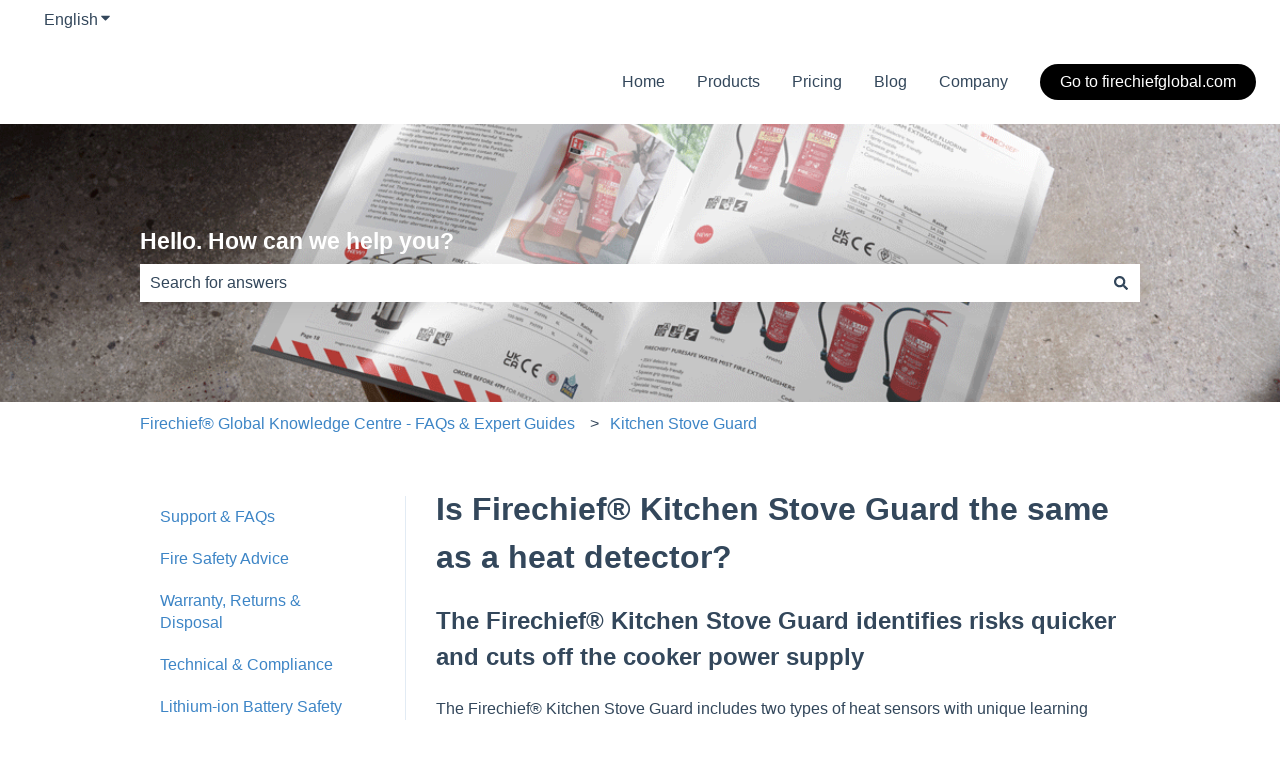

--- FILE ---
content_type: image/svg+xml
request_url: https://knowledge.firechiefglobal.com/hubfs/Firechief%20Logo-1.svg
body_size: 4536
content:
<?xml version="1.0" encoding="utf-8"?>
<!-- Generator: Adobe Illustrator 27.8.0, SVG Export Plug-In . SVG Version: 6.00 Build 0)  -->
<svg version="1.1" id="Layer_1" xmlns="http://www.w3.org/2000/svg" xmlns:xlink="http://www.w3.org/1999/xlink" x="0px" y="0px"
	 viewBox="0 0 250 70" style="enable-background:new 0 0 250 70;" xml:space="preserve">
<style type="text/css">
	.st0{fill:#E3272F;}
</style>
<g>
	<path class="st0" d="M21.27,10.87c0,9.87,0,29.61,0,29.61s-3.07,1.24-7.53,0.03c-3.82-1.03-5.31-2.71-7.62-6.82
		c1.54,1.28,5.16,1.54,6.57,1.8c-2.54-2.18-5.9-8.53-10.35-8.53c1.33-0.83,2.85-0.62,4.01-0.44c2.22,0.35,7.6,2.29,9.63,3.56
		c-2.15-1.92-7.02-6.81-8.54-9.2c-0.91-1.44-1.81-3.13-2.29-6.07c0.96,3.3,5.85,6.51,8.37,7.71c-2.29-2.94-4.53-9.99-5.74-12.32
		C6.81,8.36,5.43,6.45,3.66,5.94c1.97-0.17,3.32,0.6,5.09,1.81c2.09,1.43,7.22,7.72,7.22,7.72c-1.78-3.32-2.79-9.52-1.96-12.15
		C15.68,7.55,16.49,8.85,21.27,10.87"/>
	<polygon class="st0" points="23.48,40.52 31.43,40.52 31.43,29.74 42.74,29.74 42.74,23.21 31.44,23.21 31.44,17.46 43.44,17.46 
		43.44,10.85 23.48,10.84 	"/>
	<rect x="48.76" y="10.85" class="st0" width="8.04" height="29.67"/>
	<path class="st0" d="M63.06,40.52h7.96v-8.65h4.41c2.57,0,3.43,0.74,3.43,3.31l0,5.35h8.12V34.4c0-3.71-1.75-5.59-5.75-6.25
		c3.79-0.49,5.76-2.78,5.76-6.78v-2.41c0-6.57-3.63-8.12-11.96-8.12l-11.96,0L63.06,40.52z M71.02,25.18v-7.71h4.45
		c2.57,0,3.43,0.74,3.43,3.31v1.14c0,2.57-0.86,3.27-3.43,3.26H71.02z"/>
	<polygon class="st0" points="92.35,40.52 114.96,40.53 114.96,33.92 100.31,33.91 100.31,28.32 114.23,28.32 114.23,22.61 
		100.31,22.61 100.31,17.46 114.64,17.47 114.64,10.85 92.35,10.85 	"/>
	<path class="st0" d="M120.05,20.65v10.08c0,7.55,2.49,10.16,9.87,10.16h3.47c7.26,0,9.92-2,9.92-8.81v-1.96h-3.39
		c0.04,0.49,0.04,0.98,0.04,1.43c0,5.14-1.63,6.24-6.82,6.24l-2.29,0c-2.61,0-4.49-0.04-5.96-1.43c-1.43-1.35-1.47-3.39-1.47-6.45
		l0-8.45c0-3.06,0.04-5.1,1.47-6.45c1.39-1.31,3.27-1.43,5.96-1.43l2.28,0c5.02,0,6.78,1.06,6.78,5.84v0.82h3.39v-1.31
		c0-6.41-2.94-8.45-9.92-8.45h-3.47C122.54,10.49,120.05,13.1,120.05,20.65"/>
	<polygon class="st0" points="148.86,40.53 152.13,40.53 152.13,26.78 169.23,26.78 169.23,40.53 172.49,40.53 172.5,10.86 
		169.23,10.86 169.23,23.68 152.13,23.67 152.13,10.86 148.86,10.86 	"/>
	<rect x="179.66" y="10.86" class="st0" width="3.31" height="29.67"/>
	<polygon class="st0" points="190.14,40.53 210.96,40.54 210.96,37.44 193.41,37.43 193.41,26.74 210.47,26.74 210.47,23.72 
		193.41,23.72 193.41,14 210.96,14.01 210.96,10.86 190.15,10.86 	"/>
	<polygon class="st0" points="216.22,40.54 219.48,40.54 219.49,26.74 234.3,26.74 234.3,23.72 219.49,23.72 219.49,14.01 
		234.75,14.01 234.75,10.87 216.22,10.86 	"/>
	<path d="M30.25,57.98c0-0.79,0.13-1.36,0.38-1.72c0.25-0.36,0.63-0.54,1.13-0.54c0.39,0,0.68,0.14,0.86,0.41
		c0.18,0.27,0.27,0.68,0.27,1.23v4.42h2.07v-4.93c0-0.97-0.22-1.67-0.66-2.11c-0.44-0.44-1.09-0.66-1.95-0.66
		c-0.5,0-0.94,0.1-1.34,0.29c-0.4,0.19-0.69,0.47-0.9,0.82h-0.18c-0.4-0.74-1.17-1.11-2.3-1.11c-0.5,0-0.94,0.1-1.32,0.29
		c-0.38,0.2-0.68,0.47-0.88,0.82h-0.12l-0.28-0.97h-1.58v7.57h2.06v-3.56c0-0.89,0.12-1.53,0.36-1.92c0.24-0.39,0.62-0.58,1.15-0.58
		c0.39,0,0.68,0.14,0.86,0.41c0.18,0.27,0.27,0.68,0.27,1.23v4.42h2.06V57.98z M43.33,61.78v-5.04c0-0.9-0.27-1.57-0.81-2.02
		c-0.54-0.44-1.32-0.66-2.33-0.66c-1.06,0-2.03,0.23-2.9,0.68l0.68,1.39c0.82-0.37,1.53-0.55,2.13-0.55c0.78,0,1.18,0.38,1.18,1.15
		v0.33l-1.31,0.04c-1.13,0.04-1.98,0.25-2.54,0.63c-0.56,0.38-0.84,0.97-0.84,1.78c0,0.77,0.21,1.36,0.63,1.77
		c0.42,0.42,0.99,0.62,1.72,0.62c0.59,0,1.07-0.08,1.44-0.25c0.37-0.17,0.73-0.47,1.07-0.91h0.05l0.4,1.03H43.33z M41.28,58.89
		c0,0.46-0.14,0.82-0.43,1.1c-0.29,0.28-0.67,0.41-1.15,0.41c-0.67,0-1-0.29-1-0.87c0-0.41,0.15-0.71,0.44-0.91
		c0.29-0.2,0.74-0.31,1.34-0.32l0.8-0.03V58.89z M47.41,57.66l0.11-1.72v-4.7h-2.06v10.53h2.06v-2.35l0.89-0.71l2.18,3.06h2.38
		l-3.19-4.28l3-3.28h-2.33l-2.12,2.3l-0.9,1.15H47.41z M55.08,53.27c0.37,0,0.65-0.09,0.84-0.27c0.19-0.18,0.28-0.43,0.28-0.75
		c0-0.67-0.38-1.01-1.12-1.01c-0.75,0-1.12,0.34-1.12,1.01C53.96,52.93,54.33,53.27,55.08,53.27 M56.11,54.21h-2.06v7.56h2.06V54.21
		z M65.26,56.84c0-0.9-0.23-1.58-0.68-2.06c-0.46-0.48-1.12-0.71-2-0.71c-0.51,0-0.97,0.09-1.38,0.28c-0.4,0.19-0.72,0.46-0.95,0.83
		h-0.12l-0.28-0.97h-1.58v7.57h2.06v-3.56c0-0.89,0.13-1.53,0.39-1.92c0.26-0.39,0.67-0.58,1.25-0.58c0.42,0,0.73,0.14,0.93,0.41
		c0.19,0.27,0.29,0.68,0.29,1.23v4.42h2.06V56.84z M71.33,54.21c-0.08-0.02-0.27-0.05-0.56-0.08c-0.29-0.04-0.54-0.06-0.75-0.06
		c-1,0-1.76,0.23-2.3,0.68c-0.54,0.45-0.81,1.09-0.81,1.91c0,0.51,0.12,0.96,0.35,1.34c0.23,0.38,0.55,0.65,0.94,0.83
		c-0.32,0.19-0.56,0.37-0.72,0.57c-0.17,0.19-0.25,0.43-0.25,0.72c0,0.23,0.08,0.45,0.24,0.65c0.16,0.21,0.34,0.35,0.55,0.44
		c-0.55,0.13-0.97,0.35-1.25,0.66c-0.28,0.31-0.43,0.69-0.43,1.14c0,0.66,0.28,1.18,0.83,1.55c0.56,0.37,1.36,0.55,2.42,0.55
		c1.38,0,2.44-0.24,3.18-0.73c0.74-0.49,1.11-1.17,1.11-2.06c0-0.69-0.22-1.21-0.65-1.57c-0.43-0.36-1.07-0.53-1.9-0.53h-1.29
		c-0.76,0-1.14-0.15-1.14-0.45c0-0.2,0.11-0.38,0.32-0.54l0.3,0.03l0.37,0.02c1.01,0,1.79-0.23,2.36-0.68
		c0.57-0.45,0.85-1.09,0.85-1.9c0-0.42-0.11-0.8-0.32-1.14l1.18-0.3v-1.05H71.33z M68.51,62.14c0.26-0.18,0.57-0.27,0.95-0.27h1.07
		c0.52,0,0.9,0.05,1.15,0.16c0.25,0.11,0.37,0.31,0.37,0.59c0,0.35-0.21,0.63-0.63,0.83c-0.42,0.2-1,0.3-1.74,0.3
		c-0.49,0-0.87-0.08-1.15-0.24c-0.27-0.16-0.41-0.39-0.41-0.67C68.12,62.55,68.25,62.32,68.51,62.14 M70.01,55.32
		c0.75,0,1.12,0.46,1.12,1.37c0,0.41-0.09,0.74-0.27,0.97c-0.18,0.24-0.47,0.36-0.85,0.36c-0.38,0-0.67-0.12-0.86-0.36
		c-0.19-0.24-0.28-0.56-0.28-0.97C68.88,55.78,69.26,55.32,70.01,55.32 M81.34,60.06c-0.16-0.14-0.25-0.36-0.25-0.65v-3.65h2.12
		v-1.55H81.1V52.6h-1.32l-0.6,1.6l-1.14,0.69v0.87h0.99v3.65c0,0.83,0.19,1.46,0.56,1.88c0.38,0.42,0.98,0.63,1.8,0.63
		c0.75,0,1.38-0.11,1.89-0.34v-1.54c-0.51,0.16-0.94,0.24-1.3,0.24C81.73,60.27,81.51,60.2,81.34,60.06 M91.81,56.84
		c0-0.89-0.23-1.58-0.69-2.06c-0.46-0.48-1.13-0.72-2.02-0.72c-1,0-1.73,0.37-2.19,1.11h-0.11l0.05-0.61
		c0.03-0.62,0.05-1.01,0.05-1.18v-2.15h-2.06v10.53h2.06v-3.56c0-0.88,0.13-1.52,0.39-1.91c0.26-0.39,0.67-0.59,1.25-0.59
		c0.81,0,1.22,0.55,1.22,1.64v4.42h2.06V56.84z M98.11,55.95c0.26,0.28,0.39,0.67,0.4,1.18h-2.9c0.04-0.51,0.18-0.9,0.43-1.18
		c0.25-0.28,0.59-0.42,1.03-0.42C97.5,55.54,97.85,55.68,98.11,55.95 M98.86,61.78c0.41-0.09,0.8-0.22,1.16-0.4v-1.6
		c-0.44,0.21-0.87,0.36-1.27,0.45c-0.41,0.1-0.84,0.14-1.29,0.14c-0.59,0-1.04-0.16-1.37-0.49c-0.32-0.33-0.5-0.79-0.52-1.37h4.88
		v-1c0-1.07-0.3-1.91-0.89-2.52c-0.6-0.61-1.43-0.91-2.5-0.91c-1.12,0-1.99,0.35-2.63,1.04c-0.63,0.69-0.95,1.67-0.95,2.94
		c0,1.23,0.34,2.18,1.03,2.86c0.69,0.67,1.64,1.01,2.86,1.01C97.95,61.91,98.45,61.87,98.86,61.78 M114.18,61.78l2.18-7.57h-2.02
		l-0.91,3.35c-0.04,0.2-0.12,0.58-0.22,1.15c-0.1,0.57-0.18,1.01-0.22,1.34h-0.04c0-0.13-0.02-0.29-0.05-0.5
		c-0.03-0.21-0.06-0.42-0.1-0.64c-0.04-0.22-0.07-0.42-0.11-0.62c-0.04-0.19-0.07-0.34-0.08-0.44l-0.89-3.63h-2.27l-0.93,3.63
		l-0.11,0.57c-0.14,0.75-0.22,1.29-0.24,1.63h-0.04c-0.14-1.06-0.29-1.88-0.43-2.48l-0.87-3.35h-2.06l2.15,7.57h2.22l1.38-5.99h0.05
		l0.79,3.34l0.58,2.65H114.18z M119.59,56.29c0.24-0.37,0.64-0.56,1.19-0.56c0.55,0,0.95,0.19,1.2,0.56
		c0.24,0.37,0.37,0.94,0.37,1.68c0,0.75-0.12,1.32-0.36,1.7c-0.24,0.38-0.64,0.57-1.19,0.57c-0.55,0-0.95-0.19-1.2-0.57
		c-0.25-0.38-0.37-0.95-0.37-1.7C119.22,57.23,119.35,56.66,119.59,56.29 M124.01,55.9c-0.3-0.59-0.72-1.04-1.28-1.36
		c-0.55-0.32-1.2-0.47-1.92-0.47c-1.17,0-2.07,0.34-2.72,1.03c-0.64,0.69-0.97,1.65-0.97,2.88c0,0.79,0.15,1.49,0.45,2.08
		c0.3,0.59,0.72,1.05,1.28,1.37c0.55,0.32,1.2,0.48,1.92,0.48c1.16,0,2.06-0.35,2.71-1.04c0.65-0.69,0.97-1.66,0.97-2.89
		C124.45,57.19,124.3,56.49,124.01,55.9 M129.08,54.46c-0.4,0.26-0.72,0.6-0.95,1.03h-0.1l-0.3-1.27h-1.56v7.57h2.06v-3.85
		c0-0.61,0.18-1.08,0.55-1.42c0.37-0.34,0.88-0.51,1.54-0.51c0.24,0,0.44,0.02,0.61,0.07l0.16-1.94c-0.18-0.04-0.42-0.06-0.7-0.06
		C129.91,54.07,129.48,54.2,129.08,54.46 M134.52,51.25h-2.06v10.53h2.06V51.25z M141.22,60.79h0.09l0.4,0.98h1.58V51.25h-2.07v2.42
		c0,0.44,0.05,0.94,0.16,1.51h-0.07c-0.5-0.74-1.23-1.11-2.18-1.11c-0.91,0-1.62,0.35-2.13,1.04c-0.52,0.69-0.77,1.66-0.77,2.9
		c0,1.22,0.25,2.18,0.76,2.87c0.51,0.69,1.21,1.03,2.09,1.03C140.04,61.91,140.75,61.54,141.22,60.79 M138.7,59.71
		c-0.26-0.37-0.39-0.93-0.39-1.67c0-0.74,0.13-1.31,0.38-1.7c0.25-0.39,0.61-0.59,1.07-0.59c0.56,0,0.97,0.18,1.22,0.53
		c0.25,0.35,0.37,0.93,0.37,1.75v0.22c-0.02,0.74-0.16,1.26-0.4,1.56c-0.25,0.31-0.63,0.46-1.16,0.46
		C139.32,60.27,138.95,60.08,138.7,59.71 M155.29,61.78v-5.04c0-0.9-0.27-1.57-0.81-2.02c-0.54-0.44-1.32-0.66-2.33-0.66
		c-1.06,0-2.03,0.23-2.9,0.68l0.68,1.39c0.82-0.37,1.53-0.55,2.13-0.55c0.78,0,1.18,0.38,1.18,1.15v0.33l-1.31,0.04
		c-1.13,0.04-1.98,0.25-2.54,0.63c-0.56,0.38-0.84,0.97-0.84,1.78c0,0.77,0.21,1.36,0.63,1.77c0.42,0.42,0.99,0.62,1.72,0.62
		c0.59,0,1.07-0.08,1.44-0.25c0.37-0.17,0.73-0.47,1.07-0.91h0.05l0.4,1.03H155.29z M153.24,58.89c0,0.46-0.14,0.82-0.43,1.1
		c-0.29,0.28-0.67,0.41-1.15,0.41c-0.67,0-1-0.29-1-0.87c0-0.41,0.15-0.71,0.44-0.91c0.29-0.2,0.74-0.31,1.34-0.32l0.8-0.03V58.89z
		 M166.1,58.56c-0.13-0.27-0.33-0.51-0.61-0.72c-0.27-0.21-0.71-0.43-1.3-0.67c-0.66-0.27-1.09-0.47-1.29-0.6
		c-0.2-0.14-0.29-0.3-0.29-0.48c0-0.33,0.3-0.49,0.91-0.49c0.34,0,0.68,0.05,1.01,0.16c0.33,0.1,0.68,0.24,1.06,0.4l0.62-1.49
		c-0.86-0.4-1.75-0.6-2.66-0.6c-0.96,0-1.7,0.18-2.22,0.55c-0.52,0.37-0.78,0.89-0.78,1.56c0,0.39,0.06,0.72,0.19,0.99
		c0.12,0.27,0.32,0.51,0.6,0.71c0.27,0.21,0.7,0.43,1.28,0.68c0.41,0.17,0.73,0.32,0.97,0.45c0.24,0.13,0.41,0.24,0.51,0.34
		c0.1,0.1,0.15,0.23,0.15,0.4c0,0.43-0.38,0.65-1.12,0.65c-0.36,0-0.79-0.06-1.27-0.18c-0.48-0.12-0.91-0.27-1.3-0.45v1.7
		c0.34,0.15,0.7,0.25,1.09,0.33c0.39,0.07,0.86,0.11,1.41,0.11c1.07,0,1.88-0.2,2.42-0.61c0.54-0.41,0.81-1,0.81-1.77
		C166.3,59.15,166.23,58.83,166.1,58.56 M174.15,61.78v-5.04c0-0.9-0.27-1.57-0.81-2.02c-0.54-0.44-1.32-0.66-2.33-0.66
		c-1.06,0-2.03,0.23-2.9,0.68l0.68,1.39c0.82-0.37,1.53-0.55,2.13-0.55c0.79,0,1.18,0.38,1.18,1.15v0.33l-1.31,0.04
		c-1.13,0.04-1.98,0.25-2.54,0.63c-0.56,0.38-0.84,0.97-0.84,1.78c0,0.77,0.21,1.36,0.63,1.77c0.42,0.42,0.99,0.62,1.72,0.62
		c0.59,0,1.07-0.08,1.44-0.25c0.37-0.17,0.72-0.47,1.07-0.91h0.05l0.4,1.03H174.15z M172.1,58.89c0,0.46-0.14,0.82-0.43,1.1
		c-0.29,0.28-0.67,0.41-1.15,0.41c-0.67,0-1-0.29-1-0.87c0-0.41,0.15-0.71,0.44-0.91c0.29-0.2,0.74-0.31,1.34-0.32l0.8-0.03V58.89z
		 M180.46,54.21h-1.79v-0.47c0-0.27,0.07-0.49,0.2-0.67c0.13-0.17,0.34-0.26,0.64-0.26c0.35,0,0.73,0.06,1.15,0.2l0.53-1.52
		c-0.55-0.21-1.19-0.32-1.9-0.32c-0.93,0-1.61,0.2-2.04,0.6c-0.42,0.4-0.64,1.03-0.64,1.89v0.55l-1.14,0.55v0.99h1.14v6.02h2.06
		v-6.02h1.79V54.21z M185.82,55.95c0.26,0.28,0.39,0.67,0.4,1.18h-2.9c0.04-0.51,0.18-0.9,0.43-1.18c0.25-0.28,0.59-0.42,1.03-0.42
		C185.21,55.54,185.56,55.68,185.82,55.95 M186.57,61.78c0.41-0.09,0.8-0.22,1.16-0.4v-1.6c-0.44,0.21-0.87,0.36-1.27,0.45
		c-0.41,0.1-0.84,0.14-1.29,0.14c-0.59,0-1.04-0.16-1.37-0.49c-0.32-0.33-0.5-0.79-0.52-1.37h4.88v-1c0-1.07-0.3-1.91-0.89-2.52
		c-0.59-0.61-1.43-0.91-2.5-0.91c-1.12,0-1.99,0.35-2.63,1.04c-0.63,0.69-0.95,1.67-0.95,2.94c0,1.23,0.34,2.18,1.03,2.86
		c0.69,0.67,1.64,1.01,2.86,1.01C185.66,61.91,186.16,61.87,186.57,61.78 M192.75,54.46c-0.4,0.26-0.72,0.6-0.95,1.03h-0.1
		l-0.3-1.27h-1.56v7.57h2.06v-3.85c0-0.61,0.18-1.08,0.55-1.42c0.37-0.34,0.88-0.51,1.54-0.51c0.24,0,0.44,0.02,0.61,0.07l0.16-1.94
		c-0.18-0.04-0.42-0.06-0.7-0.06C193.58,54.07,193.15,54.2,192.75,54.46 M205.42,61.44c0.44-0.31,0.77-0.76,1.01-1.36
		c0.24-0.6,0.36-1.3,0.36-2.1c0-1.23-0.25-2.19-0.76-2.88c-0.51-0.69-1.2-1.03-2.1-1.03c-0.95,0-1.66,0.37-2.15,1.12h-0.1
		l-0.29-0.98h-1.68V65.1h2.06v-3.06c0-0.1-0.04-0.47-0.11-1.1h0.11c0.5,0.65,1.2,0.97,2.09,0.97
		C204.47,61.91,204.98,61.76,205.42,61.44 M204.34,56.28c0.23,0.37,0.34,0.93,0.34,1.67c0,1.52-0.46,2.29-1.39,2.29
		c-0.52,0-0.91-0.18-1.15-0.53c-0.24-0.35-0.36-0.93-0.36-1.75v-0.22c0.01-0.72,0.13-1.24,0.37-1.55c0.23-0.31,0.61-0.47,1.12-0.47
		C203.75,55.72,204.11,55.9,204.34,56.28 M210.55,51.25h-2.06v10.53h2.06V51.25z M218.96,61.78v-5.04c0-0.9-0.27-1.57-0.81-2.02
		c-0.54-0.44-1.32-0.66-2.33-0.66c-1.06,0-2.03,0.23-2.9,0.68l0.68,1.39c0.82-0.37,1.53-0.55,2.13-0.55c0.79,0,1.18,0.38,1.18,1.15
		v0.33l-1.31,0.04c-1.13,0.04-1.98,0.25-2.54,0.63c-0.56,0.38-0.84,0.97-0.84,1.78c0,0.77,0.21,1.36,0.63,1.77
		c0.42,0.42,0.99,0.62,1.72,0.62c0.59,0,1.07-0.08,1.44-0.25c0.37-0.17,0.72-0.47,1.07-0.91h0.05l0.4,1.03H218.96z M216.91,58.89
		c0,0.46-0.14,0.82-0.43,1.1c-0.29,0.28-0.67,0.41-1.15,0.41c-0.67,0-1-0.29-1-0.87c0-0.41,0.15-0.71,0.44-0.91
		c0.29-0.2,0.74-0.31,1.34-0.32l0.8-0.03V58.89z M225.45,61.79c0.34-0.08,0.68-0.23,1.01-0.44v-1.77c-0.34,0.23-0.68,0.39-1.01,0.5
		c-0.34,0.11-0.71,0.16-1.1,0.16c-1.07,0-1.61-0.74-1.61-2.22c0-1.52,0.54-2.29,1.61-2.29c0.28,0,0.56,0.04,0.84,0.12
		c0.28,0.08,0.58,0.19,0.91,0.32l0.61-1.6c-0.69-0.34-1.48-0.51-2.35-0.51c-1.2,0-2.11,0.34-2.75,1.02
		c-0.64,0.68-0.96,1.66-0.96,2.95c0,2.59,1.18,3.88,3.53,3.88C224.68,61.91,225.11,61.87,225.45,61.79 M232.39,55.95
		c0.26,0.28,0.39,0.67,0.4,1.18h-2.9c0.04-0.51,0.18-0.9,0.43-1.18c0.25-0.28,0.59-0.42,1.03-0.42
		C231.79,55.54,232.13,55.68,232.39,55.95 M233.14,61.78c0.41-0.09,0.8-0.22,1.16-0.4v-1.6c-0.44,0.21-0.87,0.36-1.27,0.45
		c-0.41,0.1-0.84,0.14-1.29,0.14c-0.59,0-1.04-0.16-1.37-0.49c-0.32-0.33-0.5-0.79-0.52-1.37h4.88v-1c0-1.07-0.3-1.91-0.89-2.52
		c-0.6-0.61-1.43-0.91-2.5-0.91c-1.12,0-2,0.35-2.63,1.04c-0.63,0.69-0.95,1.67-0.95,2.94c0,1.23,0.34,2.18,1.03,2.86
		c0.69,0.67,1.64,1.01,2.85,1.01C232.23,61.91,232.73,61.87,233.14,61.78"/>
	<path class="st0" d="M242.46,18.72c-2.04,0-3.69-1.65-3.69-3.69c0-2.04,1.65-3.69,3.69-3.69c2.04,0,3.69,1.65,3.69,3.69
		C246.16,17.07,244.5,18.72,242.46,18.72 M242.46,10.86c-2.3,0-4.17,1.87-4.17,4.17c0,2.3,1.87,4.17,4.17,4.17
		c2.3,0,4.17-1.86,4.17-4.17C246.63,12.73,244.76,10.86,242.46,10.86"/>
	<path class="st0" d="M243.5,14.63c-0.1,0.06-0.22,0.11-0.35,0.13c-0.13,0.02-0.27,0.03-0.42,0.03h-1.31v-1.65h1.57
		c0.3,0,0.51,0.08,0.64,0.23c0.13,0.15,0.2,0.35,0.2,0.58c0,0.17-0.03,0.31-0.09,0.42C243.68,14.48,243.6,14.56,243.5,14.63
		 M244.4,16.73c-0.02-0.11-0.03-0.23-0.04-0.35c0-0.12-0.01-0.23-0.02-0.35c-0.01-0.11-0.03-0.22-0.06-0.33
		c-0.02-0.1-0.06-0.2-0.11-0.29c-0.05-0.08-0.12-0.16-0.2-0.22c-0.09-0.06-0.2-0.1-0.33-0.13v-0.01c0.29-0.08,0.5-0.23,0.63-0.44
		c0.13-0.22,0.2-0.47,0.2-0.76c0-0.38-0.13-0.69-0.38-0.91c-0.25-0.22-0.61-0.33-1.06-0.33h-2.23v4.73h0.63v-2.01h1.54
		c0.16,0,0.28,0.02,0.37,0.07c0.09,0.05,0.17,0.11,0.23,0.18c0.06,0.08,0.1,0.17,0.12,0.27c0.03,0.1,0.05,0.21,0.07,0.33
		c0.02,0.11,0.04,0.23,0.04,0.35c0,0.12,0.01,0.23,0.01,0.33c0,0.1,0.01,0.2,0.03,0.28c0.02,0.08,0.04,0.15,0.09,0.2h0.7
		c-0.07-0.08-0.12-0.17-0.15-0.27C244.44,16.96,244.41,16.85,244.4,16.73"/>
</g>
</svg>
